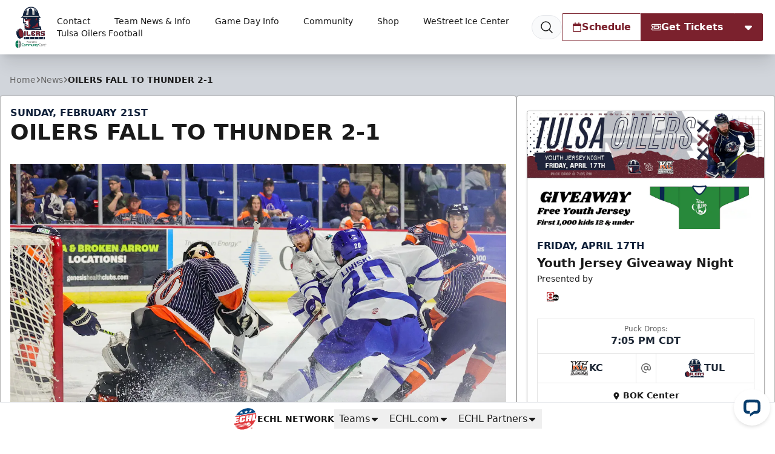

--- FILE ---
content_type: text/html; charset=utf-8
request_url: https://www.google.com/recaptcha/api2/aframe
body_size: 271
content:
<!DOCTYPE HTML><html><head><meta http-equiv="content-type" content="text/html; charset=UTF-8"></head><body><script nonce="WS3O-L-q1XKzSazjNkUQBw">/** Anti-fraud and anti-abuse applications only. See google.com/recaptcha */ try{var clients={'sodar':'https://pagead2.googlesyndication.com/pagead/sodar?'};window.addEventListener("message",function(a){try{if(a.source===window.parent){var b=JSON.parse(a.data);var c=clients[b['id']];if(c){var d=document.createElement('img');d.src=c+b['params']+'&rc='+(localStorage.getItem("rc::a")?sessionStorage.getItem("rc::b"):"");window.document.body.appendChild(d);sessionStorage.setItem("rc::e",parseInt(sessionStorage.getItem("rc::e")||0)+1);localStorage.setItem("rc::h",'1768793162233');}}}catch(b){}});window.parent.postMessage("_grecaptcha_ready", "*");}catch(b){}</script></body></html>

--- FILE ---
content_type: application/javascript; charset=UTF-8
request_url: https://api.livechatinc.com/v3.6/customer/action/get_dynamic_configuration?x-region=us-south1&license_id=6352961&client_id=c5e4f61e1a6c3b1521b541bc5c5a2ac5&url=https%3A%2F%2Ftulsaoilers.com%2Fnews%2F2021%2F02%2Foilers-fall-to-thunder-2-1&channel_type=code&implementation_type=potentially_gtm&jsonp=__r4jcuarw3s9
body_size: 251
content:
__r4jcuarw3s9({"organization_id":"0963ec6c-f0d6-4872-bf9e-e995cf15609f","livechat_active":true,"livechat":{"group_id":0,"client_limit_exceeded":false,"domain_allowed":true,"online_group_ids":[0],"config_version":"4268.0.4.189.18.145.13.13.7.5.7.12.1","localization_version":"6bb83031e4f97736cbbada081b074fb6_e23bc01676f3fea3f99dad0fdf0fa53b","language":"en"},"default_widget":"livechat"});

--- FILE ---
content_type: application/javascript; charset=utf-8
request_url: https://fundingchoicesmessages.google.com/f/AGSKWxXFp1aSaqB6IJdjAL7HajaVGWEFBuRHoCU8vBWMFl3nP8QvmApG8LpS1ugf0GB0m7PMhk3wGCqrTyuIP0VJnvQVTVtsTZlYaVHnkQFhzlRxjxo5KcoQ5Od8bxEZ73OHwIsESn6bfBQ3axkAMX75gc5eYFjsD5XqBECvvXKZ0QdmyNkI_pR3nRXJJVec/_/gadv-right./etology._Spot-Ad_/adcheck?/get/ad.
body_size: -1288
content:
window['50739fca-d281-4c26-9f23-a6253c3204e2'] = true;